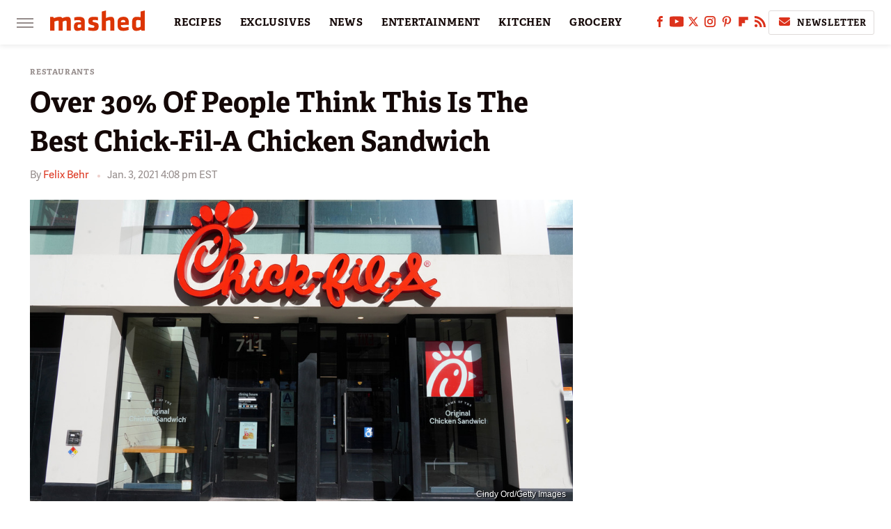

--- FILE ---
content_type: text/html; charset=UTF-8
request_url: https://www.mashed.com/305692/over-30-of-people-think-this-is-the-best-chick-fil-a-chicken-sandwich/
body_size: 17629
content:
<!DOCTYPE html>
<html xmlns="http://www.w3.org/1999/xhtml" lang="en-US">
<head>
            
        <!-- START email detection/removal script -->
        <script>
            !function(){"use strict";function e(e){const t=e.match(/((?=([a-z0-9._!#$%+^&*()[\]<>-]+))@[a-z0-9._-]+\.[a-z0-9._-]+)/gi);return t?t[0]:""}function t(t){return e(a(t.toLowerCase()))}function a(e){return e.replace(/\s/g,"")}async function n(e){const t={sha256Hash:"",sha1Hash:""};if(!("msCrypto"in window)&&"https:"===location.protocol&&"crypto"in window&&"TextEncoder"in window){const a=(new TextEncoder).encode(e),[n,c]=await Promise.all([s("SHA-256",a),s("SHA-1",a)]);t.sha256Hash=n,t.sha1Hash=c}return t}async function s(e,t){const a=await crypto.subtle.digest(e,t);return Array.from(new Uint8Array(a)).map(e=>("00"+e.toString(16)).slice(-2)).join("")}function c(e){let t=!0;return Object.keys(e).forEach(a=>{0===e[a].length&&(t=!1)}),t}function i(e,t,a){e.splice(t,1);const n="?"+e.join("&")+a.hash;history.replaceState(null,"",n)}var o={checkEmail:e,validateEmail:t,trimInput:a,hashEmail:n,hasHashes:c,removeEmailAndReplaceHistory:i,detectEmails:async function(){const e=new URL(window.location.href),a=Array.from(e.searchParams.entries()).map(e=>`=`);let s,o;const r=["adt_eih","sh_kit"];if(a.forEach((e,t)=>{const a=decodeURIComponent(e),[n,c]=a.split("=");if("adt_ei"===n&&(s={value:c,index:t,emsrc:"url"}),r.includes(n)){o={value:c,index:t,emsrc:"sh_kit"===n?"urlhck":"urlh"}}}),s)t(s.value)&&n(s.value).then(e=>{if(c(e)){const t={value:e,created:Date.now()};localStorage.setItem("adt_ei",JSON.stringify(t)),localStorage.setItem("adt_emsrc",s.emsrc)}});else if(o){const e={value:{sha256Hash:o.value,sha1Hash:""},created:Date.now()};localStorage.setItem("adt_ei",JSON.stringify(e)),localStorage.setItem("adt_emsrc",o.emsrc)}s&&i(a,s.index,e),o&&i(a,o.index,e)},cb:"adthrive"};const{detectEmails:r,cb:l}=o;r()}();
        </script>
        <!-- END email detection/removal script -->
        <!-- AdThrive Head Tag Manual -->
        <script data-no-optimize="1" data-cfasync="false">
            (function(w, d) {
                w.adthrive = w.adthrive || {};
                w.adthrive.cmd = w.
                    adthrive.cmd || [];
                w.adthrive.plugin = 'adthrive-ads-manual';
                w.adthrive.host = 'ads.adthrive.com';var s = d.createElement('script');
                s.async = true;
                s.referrerpolicy='no-referrer-when-downgrade';
                s.src = 'https://' + w.adthrive.host + '/sites/6806bd2b8512ca488c4ce126/ads.min.js?referrer=' + w.encodeURIComponent(w.location.href) + '&cb=' + (Math.floor(Math.random() * 100) + 1);
                var n = d.getElementsByTagName('script')[0];
                n.parentNode.insertBefore(s, n);
            })(window, document);
        </script>
        <!-- End of AdThrive Head Tag -->            <link rel="preload" href="/wp-content/themes/unified/css/article.mashed.min.css?design=3&v=1761058487" as="style"><link rel="preload" href="https://www.mashed.com/img/gallery/over-30-of-people-think-this-is-the-best-chick-fil-a-chicken-sandwich/intro-1609707686.jpg" as="image">
<link class="preloadFont" rel="preload" href="https://www.mashed.com/font/adelle-sans-bold.woff2" as="font" crossorigin>
<link class="preloadFont" rel="preload" href="https://www.mashed.com/font/adelle-sans-regular.woff2" as="font" crossorigin>
<link class="preloadFont" rel="preload" href="https://www.mashed.com/font/adelle-bold.woff2" as="font" crossorigin>

        <link rel="stylesheet" type="text/css" href="/wp-content/themes/unified/css/article.mashed.min.css?design=3&v=1761058487" />
        <meta http-equiv="Content-Type" content="text/html; charset=utf8" />
        <meta name="viewport" content="width=device-width, initial-scale=1.0">
        <meta http-equiv="Content-Security-Policy" content="block-all-mixed-content" />
        <meta http-equiv="X-UA-Compatible" content="IE=10" />
        
        
                <meta name="robots" content="max-image-preview:large">
        <meta name="thumbnail" content="https://www.mashed.com/img/gallery/over-30-of-people-think-this-is-the-best-chick-fil-a-chicken-sandwich/l-intro-1609707686.jpg">
        <title>Over 30% Of People Think This Is The Best Chick-Fil-A Chicken Sandwich</title>
        <meta name='description' content="Mashed set up a poll to discover what was the best sandwich at Chick-fil-A, and 656 people responded. It seems that simplicity is key." />
        <meta property="mrf:tags" content="Content Type:Survey;Primary Category:Restaurants;Category:Restaurants;Category:Facts;Headline Approver:Unknown;Trello Board:" />
        
                <meta property="og:site_name" content="Mashed" />
        <meta property="og:title" content="Over 30% Of People Think This Is The Best Chick-Fil-A Chicken Sandwich - Mashed">
        <meta property="og:image" content="https://www.mashed.com/img/gallery/over-30-of-people-think-this-is-the-best-chick-fil-a-chicken-sandwich/l-intro-1609707686.jpg" />
        <meta property="og:description" content="Mashed set up a poll to discover what was the best sandwich at Chick-fil-A, and 656 people responded. It seems that simplicity is key.">
        <meta property="og:type" content="article">
        <meta property="og:url" content="https://www.mashed.com/305692/over-30-of-people-think-this-is-the-best-chick-fil-a-chicken-sandwich/">
                <meta name="twitter:title" content="Over 30% Of People Think This Is The Best Chick-Fil-A Chicken Sandwich - Mashed">
        <meta name="twitter:description" content="Mashed set up a poll to discover what was the best sandwich at Chick-fil-A, and 656 people responded. It seems that simplicity is key.">
        <meta name="twitter:site" content="@MashedHQ">
        <meta name="twitter:card" content="summary_large_image">
        <meta name="twitter:image" content="https://www.mashed.com/img/gallery/over-30-of-people-think-this-is-the-best-chick-fil-a-chicken-sandwich/l-intro-1609707686.jpg">
            <meta property="article:published_time" content="2021-01-03T21:08:02+00:00" />
    <meta property="article:modified_time" content="2021-01-03T21:08:02+00:00" />
    <meta property="article:author" content="Felix Behr" />
        
        <link rel="shortcut icon" href="https://www.mashed.com/img/mashed-favicon-448x448.png">
        <link rel="icon" href="https://www.mashed.com/img/mashed-favicon-448x448.png">
        <link rel="canonical" href="https://www.mashed.com/305692/over-30-of-people-think-this-is-the-best-chick-fil-a-chicken-sandwich/"/>
        <link rel="alternate" type="application/rss+xml" title="Restaurants - Mashed" href="https://www.mashed.com/category/restaurants/feed/" />

        
        <script type="application/ld+json">{"@context":"http:\/\/schema.org","@type":"Article","mainEntityOfPage":{"@type":"WebPage","@id":"https:\/\/www.mashed.com\/305692\/over-30-of-people-think-this-is-the-best-chick-fil-a-chicken-sandwich\/","url":"https:\/\/www.mashed.com\/305692\/over-30-of-people-think-this-is-the-best-chick-fil-a-chicken-sandwich\/","breadcrumb":{"@type":"BreadcrumbList","itemListElement":[{"@type":"ListItem","position":1,"item":{"@id":"https:\/\/www.mashed.com\/category\/restaurants\/","name":"Restaurants"}}]}},"isAccessibleForFree":true,"headline":"Over 30% Of People Think This Is The Best Chick-Fil-A Chicken Sandwich","image":{"@type":"ImageObject","url":"https:\/\/www.mashed.com\/img\/gallery\/over-30-of-people-think-this-is-the-best-chick-fil-a-chicken-sandwich\/l-intro-1609707686.jpg","height":898,"width":1600},"datePublished":"2021-01-03T21:08:02+00:00","dateModified":"2021-01-03T21:08:02+00:00","author":[{"@type":"Person","name":"Felix Behr","description":"Felix has been professionally writing for four years. His most major project has been to help form the international magazine Mayday.","url":"https:\/\/www.mashed.com\/author\/felixbehr\/","knowsAbout":["History","Science","Technology","Business"],"alumniOf":{"@type":"Organization","name":"Oberlin College"}}],"publisher":{"@type":"Organization","address":{"@type":"PostalAddress","streetAddress":"11787 Lantern Road #201","addressLocality":"Fishers","addressRegion":"IN","postalCode":"46038","addressCountry":"US"},"contactPoint":{"@type":"ContactPoint","telephone":"(908) 514-8038","contactType":"customer support","email":"staff@mashed.com"},"publishingPrinciples":"https:\/\/www.mashed.com\/policies\/","@id":"https:\/\/www.mashed.com\/","name":"Mashed","url":"https:\/\/www.mashed.com\/","logo":{"@type":"ImageObject","url":"https:\/\/www.mashed.com\/img\/mashed-meta-image-1280x720.png","caption":"Mashed Logo"},"description":"The latest news on grocery chains, celebrity chefs, and fast food - plus reviews, cooking tips and advice, recipes, and more.","sameAs":["https:\/\/www.facebook.com\/MashedFood","https:\/\/www.youtube.com\/c\/MashedFood","https:\/\/twitter.com\/MashedHQ","https:\/\/www.instagram.com\/mashedfood","https:\/\/www.pinterest.com\/mashedfood","https:\/\/flipboard.com\/@Mashed","https:\/\/subscribe.mashed.com\/newsletter"]},"description":"Mashed set up a poll to discover what was the best sandwich at Chick-fil-A, and 656 people responded. It seems that simplicity is key."}</script>
                </head>
<body>
<div id="wrapper">
    <div class="page-wrap">
        <header id="header" class="">
            <div class="nav-drop">
                <div class="jcf-scrollable">
                    <div class="aside-holder">
                                    <nav id="aside-nav">
                <div class="nav-top">
                    <div class="logo">
                        <a href="/" class="logo-holder">
                            <img src="https://www.mashed.com/img/mashed_logo_color_2.svg" alt="Mashed" width="136" height="34">
                        </a>
                        <a href="#" class="nav-opener close"></a>
                    </div>
                </div>
                            <div class="search-bar">
                <input type="search" class="search-box-nav" placeholder="Search recipes">
                <a href="/search" class="search-button search-button-nav"><svg><use xlink:href="#search"></use></svg></a>
            </div>
                <ul class="main-nav"><li class="navlink navlink-recipes"><a href="/category/recipes/">RECIPES</a><input type="checkbox" id="subnav-button-recipes"><label for="subnav-button-recipes"></label><ul class="main-nav"><li class="subnavlink navlink-course"><a href="/category/course/">Course</a></li><li class="subnavlink navlink-dish-type"><a href="/category/dish-type/">Dish Type</a></li><li class="subnavlink navlink-main-ingredients"><a href="/category/main-ingredients/">Main Ingredients</a></li><li class="subnavlink navlink-drink-recipes"><a href="/category/drink-recipes/">Drink Recipes</a></li><li class="subnavlink navlink-baking-recipes"><a href="/category/baking-recipes/">Baking Recipes</a></li><li class="subnavlink navlink-dietary-considerations"><a href="/category/dietary-considerations/">Dietary Considerations</a></li><li class="subnavlink navlink-preparation"><a href="/category/preparation/">Preparation</a></li><li class="subnavlink navlink-cuisine"><a href="/category/cuisine/">Cuisine</a></li><li class="subnavlink navlink-copycat-recipes"><a href="/category/copycat-recipes/">Copycat Recipes</a></li><li class="subnavlink navlink-tiktok-and-trending-recipes"><a href="/category/tiktok-and-trending-recipes/">Tiktok and Trending Recipes</a></li></ul></li><li class="navlink navlink-exclusives"><a href="/category/exclusives/">EXCLUSIVES</a><input type="checkbox" id="subnav-button-exclusives"><label for="subnav-button-exclusives"></label><ul class="main-nav"><li class="subnavlink navlink-exclusives-interviews"><a href="/category/exclusives-interviews/">Interviews</a></li><li class="subnavlink navlink-opinion"><a href="/category/opinion/">Opinion</a></li><li class="subnavlink navlink-exclusives-reviews"><a href="/category/exclusives-reviews/">Reviews</a></li></ul></li><li class="navlink navlink-news"><a href="/category/news/">NEWS</a></li><li class="navlink navlink-entertainment"><a href="/category/entertainment/">ENTERTAINMENT</a><input type="checkbox" id="subnav-button-entertainment"><label for="subnav-button-entertainment"></label><ul class="main-nav"><li class="subnavlink navlink-celebs"><a href="/category/celebs/">Celebs</a></li><li class="subnavlink navlink-tv-and-movies"><a href="/category/tv-and-movies/">TV and Movies</a></li></ul></li><li class="navlink navlink-kitchen"><a href="/category/kitchen/">KITCHEN</a><input type="checkbox" id="subnav-button-kitchen"><label for="subnav-button-kitchen"></label><ul class="main-nav"><li class="subnavlink navlink-tips-cooking"><a href="/category/tips-cooking/">Tips</a></li><li class="subnavlink navlink-how-to"><a href="/category/how-to/">How-To</a></li><li class="subnavlink navlink-kitchen-tools"><a href="/category/kitchen-tools/">Kitchen Tools</a></li><li class="subnavlink navlink-storage-and-preservation"><a href="/category/storage-and-preservation/">Storage and Preservation</a></li><li class="subnavlink navlink-cleaning-cooking"><a href="/category/cleaning-cooking/">Cleaning</a></li><li class="subnavlink navlink-grilling-and-smoking"><a href="/category/grilling-and-smoking/">Grilling and Smoking</a></li><li class="subnavlink navlink-baking"><a href="/category/baking/">Baking</a></li><li class="subnavlink navlink-cooking"><a href="/category/cooking/">Cooking</a></li><li class="subnavlink navlink-cookbooks"><a href="/category/cookbooks/">Cookbooks</a></li><li class="subnavlink navlink-beverages"><a href="/category/beverages/">Beverages</a></li></ul></li><li class="navlink navlink-grocery"><a href="/category/grocery/">GROCERY</a><input type="checkbox" id="subnav-button-grocery"><label for="subnav-button-grocery"></label><ul class="main-nav"><li class="subnavlink navlink-shopping-tips"><a href="/category/shopping-tips/">Shopping Tips</a></li><li class="subnavlink navlink-stores-and-chains"><a href="/category/stores-and-chains/">Stores and Chains</a></li><li class="subnavlink navlink-gas-stations"><a href="/category/gas-stations/">Gas Stations</a></li></ul></li><li class="navlink navlink-restaurants"><a href="/category/restaurants/">RESTAURANTS</a><input type="checkbox" id="subnav-button-restaurants"><label for="subnav-button-restaurants"></label><ul class="main-nav"><li class="subnavlink navlink-fast-food"><a href="/category/fast-food/">Fast Food</a></li><li class="subnavlink navlink-casual-dining"><a href="/category/casual-dining/">Casual Dining</a></li><li class="subnavlink navlink-pizzerias"><a href="/category/pizzerias/">Pizzerias</a></li><li class="subnavlink navlink-coffee-shops"><a href="/category/coffee-shops/">Coffee Shops</a></li></ul></li><li class="navlink navlink-facts"><a href="/category/facts/">FACTS</a></li><li class="navlink navlink-holidays"><a href="/category/holidays/">HOLIDAYS</a><input type="checkbox" id="subnav-button-holidays"><label for="subnav-button-holidays"></label><ul class="main-nav"><li class="subnavlink navlink-christmas"><a href="/category/christmas/">Christmas</a></li><li class="subnavlink navlink-new-years"><a href="/category/new-years/">New Year's</a></li><li class="subnavlink navlink-easter"><a href="/category/easter/">Easter</a></li><li class="subnavlink navlink-passover"><a href="/category/passover/">Passover</a></li><li class="subnavlink navlink-thanksgiving"><a href="/category/thanksgiving/">Thanksgiving</a></li><li class="subnavlink navlink-halloween"><a href="/category/halloween/">Halloween</a></li><li class="subnavlink navlink-st-patricks-day"><a href="/category/st-patricks-day/">St. Patrick's Day</a></li><li class="subnavlink navlink-valentines-day"><a href="/category/valentines-day/">Valentine's Day</a></li><li class="subnavlink navlink-mothers-day"><a href="/category/mothers-day/">Mother's Day</a></li></ul></li><li class="navlink navlink-features"><a href="/category/features/">FEATURES</a></li></ul>        <ul class="social-buttons">
            <li><a href="http://www.facebook.com/MashedFood" target="_blank" title="Facebook" aria-label="Facebook"><svg class="icon"><use xlink:href="#facebook"></use></svg></a></li><li><a href="https://www.youtube.com/c/MashedFood" target="_blank" title="YouTube" aria-label="YouTube"><svg class="icon"><use xlink:href="#youtube"></use></svg></a></li><li><a href="https://twitter.com/MashedHQ" target="_blank" title="Twitter" aria-label="Twitter"><svg class="icon"><use xlink:href="#twitter"></use></svg></a></li><li><a href="https://www.instagram.com/mashedfood" target="_blank" title="Instagram" aria-label="Instagram"><svg class="icon"><use xlink:href="#instagram"></use></svg></a></li><li><a href="https://www.pinterest.com/mashedfood" target="_blank" title="Pinterest" aria-label="Pinterest"><svg class="icon"><use xlink:href="#pinterest"></use></svg></a></li><li><a href="https://flipboard.com/@Mashed" target="_blank" title="Flipboard" aria-label="Flipboard"><svg class="icon"><use xlink:href="#flipboard"></use></svg></a></li><li><a href="/feed/" target="_blank" title="RSS" aria-label="RSS"><svg class="icon"><use xlink:href="#rss"></use></svg></a></li>
            
            <li class="menu-btn newsletter-btn"><a href="https://subscribe.mashed.com/newsletter?utm_source=mashed&utm_medium=side-nav" target="_blank" title="Newsletter" aria-label="Newsletter"><svg class="icon"><use xlink:href="#revue"></use></svg>Newsletter</a></li>
        </ul>            <ul class="info-links">
                <li class="info-link first-info-link"><a href="/about/">About</a></li>
                <li class="info-link"><a href="/policies/">Editorial Policies</a></li>
                
                <li class="info-link"><a href="/our-experts/">Our Experts</a></li>
                <li class="info-link"><a href="https://www.static.com/mashed-privacy-policy" target="_blank">Privacy Policy</a></a>
                <li class="info-link"><a href="https://www.static.com/terms" target="_blank">Terms of Use</a></li>
            </ul>
            </nav>                        <div class="nav-bottom">
                            <span class="copyright-info">&copy; 2026                                <a href="https://www.static.com/" target="_blank">Static Media</a>. All Rights Reserved
                            </span>
                        </div>
                    </div>
                </div>
            </div>
            <div id="bg"></div>
         
            <div id="header-container">
                <div id="hamburger-holder">
                    <div class="hamburger nav-opener"></div>
                </div>

                    <div id="logo" class="top-nav-standard">
        <a href="/"><img src="https://www.mashed.com/img/mashed_logo_color_2.svg" alt="Mashed" width="136" height="34"></a>
    </div>
                <div id="logo-icon" class="top-nav-scrolled">
                    <a href="/" >
                        <img src="https://www.mashed.com/img/mashed_icon_color.svg" alt="Mashed" width="34" height="23">                    </a>
                </div>

                <div id="top-nav-title" class="top-nav-scrolled">Over 30% Of People Think This Is The Best Chick-Fil-A Chicken Sandwich</div>

                            <div id="top-nav" class="top-nav-standard">
                <nav id="top-nav-holder">
                    
                    <a href="/category/recipes/" class="navlink-recipes">RECIPES</a>
<a href="/category/exclusives/" class="navlink-exclusives">EXCLUSIVES</a>
<a href="/category/news/" class="navlink-news">NEWS</a>
<a href="/category/entertainment/" class="navlink-entertainment">ENTERTAINMENT</a>
<a href="/category/kitchen/" class="navlink-kitchen">KITCHEN</a>
<a href="/category/grocery/" class="navlink-grocery">GROCERY</a>
<a href="/category/restaurants/" class="navlink-restaurants">RESTAURANTS</a>
<a href="/category/facts/" class="navlink-facts">FACTS</a>
<a href="/category/holidays/" class="navlink-holidays">HOLIDAYS</a>
<a href="/category/features/" class="navlink-features">FEATURES</a>

                </nav>
            </div>                <svg width="0" height="0" class="hidden">
            <symbol version="1.1" xmlns="http://www.w3.org/2000/svg" viewBox="0 0 16 16" id="rss">
    <path d="M2.13 11.733c-1.175 0-2.13 0.958-2.13 2.126 0 1.174 0.955 2.122 2.13 2.122 1.179 0 2.133-0.948 2.133-2.122-0-1.168-0.954-2.126-2.133-2.126zM0.002 5.436v3.067c1.997 0 3.874 0.781 5.288 2.196 1.412 1.411 2.192 3.297 2.192 5.302h3.080c-0-5.825-4.739-10.564-10.56-10.564zM0.006 0v3.068c7.122 0 12.918 5.802 12.918 12.932h3.076c0-8.82-7.176-16-15.994-16z"></path>
</symbol>
        <symbol xmlns="http://www.w3.org/2000/svg" viewBox="0 0 512 512" id="twitter">
    <path d="M389.2 48h70.6L305.6 224.2 487 464H345L233.7 318.6 106.5 464H35.8L200.7 275.5 26.8 48H172.4L272.9 180.9 389.2 48zM364.4 421.8h39.1L151.1 88h-42L364.4 421.8z"></path>
</symbol>
        <symbol xmlns="http://www.w3.org/2000/svg" viewBox="0 0 32 32" id="facebook">
    <path d="M19 6h5V0h-5c-3.86 0-7 3.14-7 7v3H8v6h4v16h6V16h5l1-6h-6V7c0-.542.458-1 1-1z"></path>
</symbol>
        <symbol xmlns="http://www.w3.org/2000/svg" viewBox="0 0 14 14" id="flipboard">
    <path d="m 6.9999999,0.99982 5.9993001,0 0,1.99835 0,1.99357 -1.993367,0 -1.9980673,0 -0.014998,1.99357 -0.01,1.99835 -1.9980669,0.01 -1.9933674,0.0146 -0.014998,1.99835 -0.01,1.99357 -1.9834686,0 -1.9836686,0 0,-6.00006 0,-5.99994 5.9992001,0 z"></path>
</symbol>
        <symbol viewBox="0 0 24 24" xmlns="http://www.w3.org/2000/svg" id="instagram">
    <path d="M17.3183118,0.0772036939 C18.5358869,0.132773211 19.3775594,0.311686093 20.156489,0.614412318 C20.9357539,0.917263935 21.5259307,1.30117806 22.1124276,1.88767349 C22.6988355,2.47414659 23.0827129,3.06422396 23.3856819,3.84361655 C23.688357,4.62263666 23.8672302,5.46418415 23.9227984,6.68172489 C23.9916356,8.19170553 24,8.72394829 24,11.9999742 C24,15.2760524 23.9916355,15.808302 23.9227954,17.3182896 C23.8672306,18.5358038 23.6883589,19.3773584 23.3855877,20.1566258 C23.0826716,20.9358162 22.6987642,21.5259396 22.1124276,22.1122749 C21.5259871,22.6987804 20.9357958,23.0827198 20.1563742,23.3856323 C19.3772192,23.6883583 18.5357324,23.8672318 17.3183209,23.9227442 C15.8086874,23.9916325 15.2765626,24 12,24 C8.72343739,24 8.19131258,23.9916325 6.68172382,23.9227463 C5.46426077,23.8672314 4.62270711,23.6883498 3.84342369,23.3855738 C3.0641689,23.0827004 2.47399369,22.6987612 1.88762592,22.1123283 C1.30117312,21.525877 0.91721975,20.9357071 0.614318116,20.1563835 C0.311643016,19.3773633 0.132769821,18.5358159 0.0772038909,17.3183251 C0.0083529426,15.8092887 0,15.2774634 0,11.9999742 C0,8.7225328 0.00835296697,8.19071076 0.0772047368,6.68165632 C0.132769821,5.46418415 0.311643016,4.62263666 0.614362729,3.84350174 C0.91719061,3.06430165 1.30113536,2.4741608 1.88757245,1.88772514 C2.47399369,1.30123879 3.0641689,0.917299613 3.84345255,0.614414972 C4.62236201,0.311696581 5.46409415,0.132773979 6.68163888,0.0772035898 C8.19074867,0.00835221992 8.72252573,0 12,0 C15.2774788,0 15.8092594,0.00835235053 17.3183118,0.0772036939 Z M12,2.66666667 C8.75959504,2.66666667 8.26400713,2.67445049 6.80319929,2.74109814 C5.87614637,2.78341009 5.31952221,2.90172878 4.80947575,3.09995521 C4.37397765,3.26922052 4.09725505,3.44924273 3.77324172,3.77329203 C3.44916209,4.09737087 3.26913181,4.37408574 3.09996253,4.80937168 C2.90169965,5.31965737 2.78340891,5.87618164 2.74109927,6.80321713 C2.67445122,8.26397158 2.66666667,8.75960374 2.66666667,11.9999742 C2.66666667,15.2403924 2.67445121,15.7360281 2.74109842,17.1967643 C2.78340891,18.1238184 2.90169965,18.6803426 3.09990404,19.1904778 C3.26914133,19.6259017 3.44919889,19.9026659 3.77329519,20.2267614 C4.09725505,20.5507573 4.37397765,20.7307795 4.80932525,20.8999863 C5.31971515,21.0982887 5.87621193,21.2165784 6.80323907,21.2588497 C8.26460439,21.3255353 8.76051223,21.3333333 12,21.3333333 C15.2394878,21.3333333 15.7353956,21.3255353 17.1968056,21.2588476 C18.123775,21.216579 18.6802056,21.0982995 19.1905083,20.9000309 C19.6260288,20.7307713 19.9027426,20.5507596 20.2267583,20.226708 C20.5507492,19.9027179 20.7308046,19.6259456 20.9000375,19.1906283 C21.0983009,18.6803412 21.2165908,18.1238118 21.2588986,17.196779 C21.3255376,15.7350718 21.3333333,15.2390126 21.3333333,11.9999742 C21.3333333,8.76098665 21.3255376,8.26493375 21.2589016,6.80323567 C21.2165911,5.87618164 21.0983004,5.31965737 20.9001178,4.80957831 C20.7308131,4.37403932 20.550774,4.09729207 20.2267583,3.77324038 C19.9027658,3.44924868 19.6260264,3.26922777 19.1905015,3.09996643 C18.6803988,2.90171817 18.1238378,2.78341062 17.1967608,2.74109868 C15.7359966,2.67445057 15.2404012,2.66666667 12,2.66666667 Z M12,18.2222222 C8.56356156,18.2222222 5.77777778,15.4364384 5.77777778,12 C5.77777778,8.56356156 8.56356156,5.77777778 12,5.77777778 C15.4364384,5.77777778 18.2222222,8.56356156 18.2222222,12 C18.2222222,15.4364384 15.4364384,18.2222222 12,18.2222222 Z M12,15.5555556 C13.9636791,15.5555556 15.5555556,13.9636791 15.5555556,12 C15.5555556,10.0363209 13.9636791,8.44444444 12,8.44444444 C10.0363209,8.44444444 8.44444444,10.0363209 8.44444444,12 C8.44444444,13.9636791 10.0363209,15.5555556 12,15.5555556 Z M18.2222222,7.11111111 C17.4858426,7.11111111 16.8888889,6.51415744 16.8888889,5.77777778 C16.8888889,5.04139811 17.4858426,4.44444444 18.2222222,4.44444444 C18.9586019,4.44444444 19.5555556,5.04139811 19.5555556,5.77777778 C19.5555556,6.51415744 18.9586019,7.11111111 18.2222222,7.11111111 Z"/>
</symbol>
         <symbol xmlns="http://www.w3.org/2000/svg" viewBox="0 0 448 512" id="linkedin">
    <path d="M100.3 448H7.4V148.9h92.9zM53.8 108.1C24.1 108.1 0 83.5 0 53.8a53.8 53.8 0 0 1 107.6 0c0 29.7-24.1 54.3-53.8 54.3zM447.9 448h-92.7V302.4c0-34.7-.7-79.2-48.3-79.2-48.3 0-55.7 37.7-55.7 76.7V448h-92.8V148.9h89.1v40.8h1.3c12.4-23.5 42.7-48.3 87.9-48.3 94 0 111.3 61.9 111.3 142.3V448z"/>
</symbol>
        <symbol xmlns="http://www.w3.org/2000/svg" viewBox="0 0 240.1 113.49" id="muckrack">
    <path class="b" d="M223.2,73.59c11.2-7.6,16.8-20.3,16.9-33.3C240.1,20.39,226.8.09,199.4.09c-8.35-.1-18.27-.1-28.14-.07-9.86.02-19.66.07-27.76.07v113.4h29.6v-35h17l17.1,35h30.6l.8-5-18.7-33.4c2.5-.8,3.3-1.5,3.3-1.5ZM199,54.29h-25.8v-29.7h25.8c8.4,0,12.3,7.4,12.3,14.6s-4.1,15.1-12.3,15.1Z"/><polygon class="b" points="0 .14 10.9 .14 64.5 49.24 117.9 .14 129.3 .14 129.3 113.34 99.7 113.34 99.7 54.24 66.1 83.74 62.7 83.74 29.6 54.24 29.6 113.34 0 113.34 0 .14"/>
</symbol>
        <symbol xmlns="http://www.w3.org/2000/svg" viewBox="7 2 2 12" id="youtube">
    <path d="M15.841 4.8c0 0-0.156-1.103-0.637-1.587-0.609-0.637-1.291-0.641-1.603-0.678-2.237-0.163-5.597-0.163-5.597-0.163h-0.006c0 0-3.359 0-5.597 0.163-0.313 0.038-0.994 0.041-1.603 0.678-0.481 0.484-0.634 1.587-0.634 1.587s-0.159 1.294-0.159 2.591v1.213c0 1.294 0.159 2.591 0.159 2.591s0.156 1.103 0.634 1.588c0.609 0.637 1.409 0.616 1.766 0.684 1.281 0.122 5.441 0.159 5.441 0.159s3.363-0.006 5.6-0.166c0.313-0.037 0.994-0.041 1.603-0.678 0.481-0.484 0.637-1.588 0.637-1.588s0.159-1.294 0.159-2.591v-1.213c-0.003-1.294-0.162-2.591-0.162-2.591zM6.347 10.075v-4.497l4.322 2.256-4.322 2.241z"></path>
</symbol>
        <symbol xmlns="http://www.w3.org/2000/svg" viewBox="0 0 512 512" id="pinterest">
    <g>
    <path d="M220.646,338.475C207.223,408.825,190.842,476.269,142.3,511.5
            c-14.996-106.33,21.994-186.188,39.173-270.971c-29.293-49.292,3.518-148.498,65.285-124.059
            c76.001,30.066-65.809,183.279,29.38,202.417c99.405,19.974,139.989-172.476,78.359-235.054
            C265.434-6.539,95.253,81.775,116.175,211.161c5.09,31.626,37.765,41.22,13.062,84.884c-57.001-12.65-74.005-57.6-71.822-117.533
            c3.53-98.108,88.141-166.787,173.024-176.293c107.34-12.014,208.081,39.398,221.991,140.376
            c15.67,113.978-48.442,237.412-163.23,228.529C258.085,368.704,245.023,353.283,220.646,338.475z">
    </path>
    </g>
</symbol>
        <symbol xmlns="http://www.w3.org/2000/svg" viewBox="0 0 32 32" id="tiktok">
    <path d="M 22.472559,-3.8146973e-6 C 23.000559,4.5408962 25.535059,7.2481962 29.941559,7.5361962 v 5.1073998 c -2.5536,0.2496 -4.7905,-0.5856 -7.3922,-2.1601 v 9.5523 c 0,12.1348 -13.2292004,15.927 -18.5478004,7.2291 -3.4177,-5.597 -1.3248,-15.4181 9.6387004,-15.8117 v 5.3857 c -0.8352,0.1344 -1.728,0.3456 -2.5441,0.6241 -2.4384004,0.8256 -3.8209004,2.3712 -3.4369004,5.0977 0.7392,5.2226 10.3204004,6.7682 9.5235004,-3.4369 V 0.00959619 h 5.2898 z" />
</symbol>
        <symbol xmlns="http://www.w3.org/2000/svg" viewBox="0 0 32 32" id="twitch">
    <path d="M3 0l-3 5v23h8v4h4l4-4h5l9-9v-19h-27zM26 17l-5 5h-5l-4 4v-4h-6v-18h20v13z"></path><path d="M19 8h3v8h-3v-8z"></path><path d="M13 8h3v8h-3v-8z"></path>
</symbol>
        <symbol xmlns="http://www.w3.org/2000/svg" viewBox="0 0 512.016 512.016" id="snapchat" >
    <g>
        <g>
            <path d="M500.459,375.368c-64.521-10.633-93.918-75.887-97.058-83.294c-0.06-0.145-0.307-0.666-0.375-0.819
                c-3.234-6.571-4.036-11.904-2.347-15.838c3.388-8.013,17.741-12.553,26.931-15.462c2.586-0.836,5.009-1.604,6.938-2.372
                c18.586-7.339,27.913-16.717,27.716-27.895c-0.179-8.866-7.134-17.007-17.434-20.651c-3.55-1.485-7.774-2.295-11.887-2.295
                c-2.842,0-7.066,0.401-11.102,2.287c-7.868,3.678-14.865,5.658-20.156,5.888c-2.355-0.094-4.139-0.486-5.427-0.922
                c0.162-2.79,0.35-5.658,0.529-8.585l0.094-1.493c2.193-34.807,4.915-78.123-6.673-104.081
                c-34.27-76.834-106.999-82.807-128.478-82.807l-10.018,0.094c-21.436,0-94.029,5.965-128.265,82.756
                c-11.614,26.018-8.866,69.316-6.664,104.115c0.213,3.422,0.427,6.758,0.614,10.01c-1.468,0.503-3.584,0.947-6.46,0.947
                c-6.161,0-13.542-1.997-21.931-5.922c-12.126-5.683-34.295,1.911-37.291,17.647c-1.63,8.516,1.801,20.796,27.383,30.908
                c1.988,0.785,4.489,1.587,7.561,2.56c8.576,2.722,22.929,7.27,26.325,15.266c1.681,3.951,0.879,9.284-2.662,16.512
                c-1.263,2.944-31.65,72.124-98.765,83.174c-6.963,1.143-11.93,7.322-11.537,14.353c0.111,1.954,0.563,3.917,1.399,5.897
                c5.641,13.193,27.119,22.349,67.55,28.766c0.887,2.295,1.92,7.006,2.509,9.737c0.853,3.9,1.749,7.927,2.97,12.1
                c1.229,4.224,4.881,11.307,15.445,11.307c3.575,0,7.714-0.811,12.211-1.681c6.468-1.271,15.309-2.995,26.274-2.995
                c6.084,0,12.416,0.546,18.825,1.604c12.092,2.005,22.699,9.506,35.004,18.202c18.116,12.809,34.586,22.605,67.524,22.605
                c0.87,0,1.732-0.026,2.577-0.085c1.22,0.06,2.449,0.085,3.695,0.085c28.851,0,54.246-7.62,75.494-22.63
                c11.742-8.311,22.835-16.162,34.935-18.176c6.426-1.058,12.766-1.604,18.85-1.604c10.513,0,18.901,1.348,26.385,2.816
                c5.06,0.998,9.02,1.476,12.672,1.476c7.373,0,12.8-4.053,14.874-11.127c1.195-4.113,2.091-8.021,2.961-12.015
                c0.461-2.125,1.57-7.211,2.509-9.66c39.851-6.34,60.203-15.138,65.835-28.297c0.845-1.894,1.34-3.9,1.476-6.033
                C512.372,382.707,507.422,376.529,500.459,375.368z"/>
        </g>
    </g>
</symbol>
        <symbol xmlns="http://www.w3.org/2000/svg" viewBox="0 0 192 192" id="threads">
    <path d="M141.537 88.9883C140.71 88.5919 139.87 88.2104 139.019 87.8451C137.537 60.5382 122.616 44.905 97.5619 44.745C97.4484 44.7443 97.3355 44.7443 97.222 44.7443C82.2364 44.7443 69.7731 51.1409 62.102 62.7807L75.881 72.2328C81.6116 63.5383 90.6052 61.6848 97.2286 61.6848C97.3051 61.6848 97.3819 61.6848 97.4576 61.6855C105.707 61.7381 111.932 64.1366 115.961 68.814C118.893 72.2193 120.854 76.925 121.825 82.8638C114.511 81.6207 106.601 81.2385 98.145 81.7233C74.3247 83.0954 59.0111 96.9879 60.0396 116.292C60.5615 126.084 65.4397 134.508 73.775 140.011C80.8224 144.663 89.899 146.938 99.3323 146.423C111.79 145.74 121.563 140.987 128.381 132.296C133.559 125.696 136.834 117.143 138.28 106.366C144.217 109.949 148.617 114.664 151.047 120.332C155.179 129.967 155.42 145.8 142.501 158.708C131.182 170.016 117.576 174.908 97.0135 175.059C74.2042 174.89 56.9538 167.575 45.7381 153.317C35.2355 139.966 29.8077 120.682 29.6052 96C29.8077 71.3178 35.2355 52.0336 45.7381 38.6827C56.9538 24.4249 74.2039 17.11 97.0132 16.9405C119.988 17.1113 137.539 24.4614 149.184 38.788C154.894 45.8136 159.199 54.6488 162.037 64.9503L178.184 60.6422C174.744 47.9622 169.331 37.0357 161.965 27.974C147.036 9.60668 125.202 0.195148 97.0695 0H96.9569C68.8816 0.19447 47.2921 9.6418 32.7883 28.0793C19.8819 44.4864 13.2244 67.3157 13.0007 95.9325L13 96L13.0007 96.0675C13.2244 124.684 19.8819 147.514 32.7883 163.921C47.2921 182.358 68.8816 191.806 96.9569 192H97.0695C122.03 191.827 139.624 185.292 154.118 170.811C173.081 151.866 172.51 128.119 166.26 113.541C161.776 103.087 153.227 94.5962 141.537 88.9883ZM98.4405 129.507C88.0005 130.095 77.1544 125.409 76.6196 115.372C76.2232 107.93 81.9158 99.626 99.0812 98.6368C101.047 98.5234 102.976 98.468 104.871 98.468C111.106 98.468 116.939 99.0737 122.242 100.233C120.264 124.935 108.662 128.946 98.4405 129.507Z" />
</symbol>
        <symbol xmlns="http://www.w3.org/2000/svg" viewBox="0 0 512 512" id="bluesky">
    <path d="M111.8 62.2C170.2 105.9 233 194.7 256 242.4c23-47.6 85.8-136.4 144.2-180.2c42.1-31.6 110.3-56 110.3 21.8c0 15.5-8.9 130.5-14.1 149.2C478.2 298 412 314.6 353.1 304.5c102.9 17.5 129.1 75.5 72.5 133.5c-107.4 110.2-154.3-27.6-166.3-62.9l0 0c-1.7-4.9-2.6-7.8-3.3-7.8s-1.6 3-3.3 7.8l0 0c-12 35.3-59 173.1-166.3 62.9c-56.5-58-30.4-116 72.5-133.5C100 314.6 33.8 298 15.7 233.1C10.4 214.4 1.5 99.4 1.5 83.9c0-77.8 68.2-53.4 110.3-21.8z"/>
</symbol>
        <symbol xmlns="http://www.w3.org/2000/svg" viewBox="0 0 618 478" id="google">
    <path d="M617.84 456.59C617.82 467.86 608.68 477 597.41 477.02H20.43C9.16 477 0.02 467.86 0 456.59V20.43C0.02 9.16 9.16 0.02 20.43 0H597.41C608.68 0.02 617.82 9.16 617.84 20.43V456.59ZM516.79 342.6V302.74C516.79 301.26 515.59 300.06 514.11 300.06H335.02V345.46H514.11C515.61 345.44 516.82 344.2 516.79 342.7C516.79 342.67 516.79 342.64 516.79 342.6ZM544.02 256.35V216.31C544.04 214.83 542.86 213.61 541.38 213.59C541.37 213.59 541.35 213.59 541.34 213.59H335.02V258.99H541.34C542.79 259.02 543.99 257.86 544.02 256.41C544.02 256.36 544.02 256.32 544.02 256.27V256.36V256.35ZM516.79 170.1V129.88C516.79 128.4 515.59 127.2 514.11 127.2H335.02V172.6H514.11C515.56 172.58 516.74 171.42 516.79 169.97V170.11V170.1ZM180.59 218.08V258.93H239.6C234.74 283.9 212.77 302.01 180.59 302.01C144.24 300.72 115.81 270.2 117.11 233.84C118.34 199.3 146.05 171.59 180.59 170.36C196.12 170.1 211.13 175.97 222.35 186.7L253.49 155.6C233.78 137.06 207.65 126.88 180.59 127.18C120.42 127.18 71.64 175.96 71.64 236.13C71.64 296.3 120.42 345.08 180.59 345.08C240.76 345.08 285 300.82 285 238.49C284.96 231.59 284.39 224.69 283.27 217.88L180.59 218.06V218.08Z"/>
</symbol>
        <symbol id="website" viewBox="0 0 17 17" xmlns="http://www.w3.org/2000/svg">
    <path fill-rule="evenodd" clip-rule="evenodd" d="M1.91041 1.47245C3.56879 -0.185927 6.25755 -0.185927 7.91592 1.47245L10.9186 4.47521C12.577 6.13361 12.577 8.82231 10.9186 10.4807C10.5041 10.8954 9.83185 10.8954 9.41728 10.4807C9.00271 10.0661 9.00271 9.39389 9.41728 8.97932C10.2465 8.15019 10.2465 6.80573 9.41728 5.97659L6.41454 2.97383C5.58535 2.14465 4.24097 2.14465 3.41178 2.97383C2.58261 3.80302 2.58261 5.1474 3.41178 5.97659L4.16248 6.72728C4.57708 7.14185 4.57707 7.81407 4.16248 8.22864C3.74789 8.64321 3.07569 8.64321 2.6611 8.22864L1.91041 7.47796C0.252031 5.81959 0.252031 3.13083 1.91041 1.47245ZM7.91592 5.9766C8.33049 6.39116 8.33049 7.06339 7.91592 7.47796C7.08678 8.3072 7.08678 9.65155 7.91592 10.4807L10.9186 13.4835C11.7479 14.3127 13.0922 14.3127 13.9215 13.4835C14.7506 12.6543 14.7506 11.3099 13.9215 10.4807L13.1708 9.73C12.7561 9.31544 12.7561 8.64321 13.1708 8.22864C13.5854 7.81407 14.2575 7.81407 14.6722 8.22864L15.4228 8.97932C17.0812 10.6377 17.0812 13.3265 15.4228 14.9849C13.7645 16.6433 11.0757 16.6433 9.41728 14.9849L6.41455 11.9822C4.75618 10.3238 4.75618 7.63498 6.41455 5.9766C6.82912 5.562 7.50135 5.562 7.91592 5.9766Z"/>
</symbol>
            <symbol xmlns="http://www.w3.org/2000/svg" viewBox="0 0 512 512" id="revue">
        <path d="M48 64C21.5 64 0 85.5 0 112c0 15.1 7.1 29.3 19.2 38.4L236.8 313.6c11.4 8.5 27 8.5 38.4 0L492.8 150.4c12.1-9.1 19.2-23.3 19.2-38.4c0-26.5-21.5-48-48-48H48zM0 176V384c0 35.3 28.7 64 64 64H448c35.3 0 64-28.7 64-64V176L294.4 339.2c-22.8 17.1-54 17.1-76.8 0L0 176z"/>
    </symbol>
        
        
        
        <symbol xmlns="http://www.w3.org/2000/svg" viewBox="0 0 16 16" id="advertise">
            <g clip-path="url(#clip0_1911_5435)">
            <path fill-rule="evenodd" clip-rule="evenodd" d="M12 1.40497L2.26973 4.27073L0 2.34144V12.6558L2.26967 10.7271L3.84476 11.191V14.1933C3.84529 15.229 4.55813 16.067 5.43904 16.0676H9.23405C9.67247 16.0682 10.0745 15.8571 10.3609 15.5183C10.6488 15.1814 10.8284 14.709 10.8278 14.1932V13.2478L12 13.593V1.40497ZM5.09306 14.5997C5.00434 14.4935 4.95039 14.3537 4.94986 14.1932V11.5168L9.72281 12.9219V14.1932C9.72227 14.3537 9.66885 14.4935 9.5796 14.5997C9.48985 14.7047 9.37052 14.7676 9.23409 14.7676H5.4391C5.30214 14.7676 5.18281 14.7047 5.09306 14.5997Z" />
            <path d="M13 1.11045L17 -0.067627V15.0654L13 13.8875V1.11045Z" />
            </g>
            <defs>
            <clipPath id="clip0_1911_5435">
            <rect width="16" height="16" fill="white"/>
            </clipPath>
            </defs>
        </symbol>            <symbol xmlns="http://www.w3.org/2000/svg" viewBox="0 0 512 512" id="search">
                <path d="M416 208c0 45.9-14.9 88.3-40 122.7L502.6 457.4c12.5 12.5 12.5 32.8 0 45.3s-32.8 12.5-45.3 0L330.7 376c-34.4 25.2-76.8 40-122.7 40C93.1 416 0 322.9 0 208S93.1 0 208 0S416 93.1 416 208zM208 352a144 144 0 1 0 0-288 144 144 0 1 0 0 288z"/>
            </symbol>
    
</svg>                    <nav id="social-nav-holder" class="top-nav-standard">
        <ul class="social-buttons">
            <li><a href="http://www.facebook.com/MashedFood" target="_blank" title="Facebook" aria-label="Facebook"><svg class="icon"><use xlink:href="#facebook"></use></svg></a></li><li><a href="https://www.youtube.com/c/MashedFood" target="_blank" title="YouTube" aria-label="YouTube"><svg class="icon"><use xlink:href="#youtube"></use></svg></a></li><li><a href="https://twitter.com/MashedHQ" target="_blank" title="Twitter" aria-label="Twitter"><svg class="icon"><use xlink:href="#twitter"></use></svg></a></li><li><a href="https://www.instagram.com/mashedfood" target="_blank" title="Instagram" aria-label="Instagram"><svg class="icon"><use xlink:href="#instagram"></use></svg></a></li><li><a href="https://www.pinterest.com/mashedfood" target="_blank" title="Pinterest" aria-label="Pinterest"><svg class="icon"><use xlink:href="#pinterest"></use></svg></a></li><li><a href="https://flipboard.com/@Mashed" target="_blank" title="Flipboard" aria-label="Flipboard"><svg class="icon"><use xlink:href="#flipboard"></use></svg></a></li><li><a href="/feed/" target="_blank" title="RSS" aria-label="RSS"><svg class="icon"><use xlink:href="#rss"></use></svg></a></li>
            
            <li class="menu-btn newsletter-btn"><a href="https://subscribe.mashed.com/newsletter?utm_source=mashed&utm_medium=top-nav" target="_blank" title="Newsletter" aria-label="Newsletter"><svg class="icon"><use xlink:href="#revue"></use></svg>Newsletter</a></li>
        </ul>
    </nav>
                                <div id="top-nav-share" class="top-nav-scrolled"></div>
	                        </div>
            <div id="is-tablet"></div>
            <div id="is-mobile"></div>
        </header>
<main id="main" role="main" class="infinite gallery" data-post-type="articles">
    <div class="holder">
        <div id="content" class="article">
            

            <article class="news-post">
    
    
    <ul class="breadcrumbs"><li>
<a href="/category/restaurants/">Restaurants</a> </li></ul>
                <div class="news-article">
                <h1 class="title-gallery" data-post-id="305692" id="title-gallery" data-author="Felix Behr" data-category="restaurants" data-content_type="Survey" data-mod_date="2021-01-03" data-layout="Infinite" data-post_id="305692" data-pub_date="2021-01-03" data-day="Sunday" data-dayhour="Sunday-4PM" data-pubhour="4PM" data-num_slides="2" data-num_words="400" data-pitcher="Unknown" data-trello_board="" data-intent="Legacy" data-ideation="Legacy" data-importanttopic="False">Over 30% Of People Think This Is The Best Chick-Fil-A Chicken Sandwich</h1>
            </div>

    
                <div class="news-article">
                
                                <div class="byline-container">
                    <div class="byline-text-wrap">
                        <span class="byline-by">By</span> <a href="/author/felixbehr/" class="byline-author">Felix Behr</a>
                        
                        <span class="byline-slash"></span>
                        <span class="byline-timestamp">
                            <time datetime="2021-01-03T21:08:02+00:00">Jan. 3, 2021 4:08 pm EST</time></span>
                        
                    </div>
                    
                </div>
                                <div class="slide-key image-holder gallery-image-holder credit-image-wrap lead-image-holder" data-post-url="https://www.mashed.com/305692/over-30-of-people-think-this-is-the-best-chick-fil-a-chicken-sandwich/" data-post-title="Over 30% of people think this is the best Chick-Fil-A chicken sandwich" data-slide-num="0" data-post-id="305692">
                                             <picture id="pfc188ab59f771c1887dfe16517ab5710">
                        
                        <img class="gallery-image " src="https://www.mashed.com/img/gallery/over-30-of-people-think-this-is-the-best-chick-fil-a-chicken-sandwich/intro-1609707686.jpg" data-slide-url="https://www.mashed.com/305692/over-30-of-people-think-this-is-the-best-chick-fil-a-chicken-sandwich/" data-post-id="305692" data-slide-num="0" data-slide-title="Over 30% of people think this is the best Chick-Fil-A chicken sandwich: " width="780" height="439" alt="Chick-fil-A storefront">
                    </picture>
                    <span class="gallery-image-credit">Cindy Ord/Getty Images</span>
                    </div>
				            <div class="columns-holder ">
                
                        <div class="raptive-video-player"></div>
                <p dir="ltr">Since <a href="https://www.mashed.com/32659/10-things-didnt-know-chik-fil/" target="_blank">Chick-fil-A</a>, as reported in <a href="https://www.washingtonpost.com/business/2019/06/19/chick-fil-a-becomes-third-largest-restaurant-chain-us/" target="_blank"><em>The Washington Post</em></a>, became the third-largest restaurant chain in the U.S, in 2019, the matter of which of its offerings is the best has become a matter of import. So, <em>Mashed</em> set up a poll to discover what was the best sandwich at Chick-fil-A, and 656 people responded.</p>
<p dir="ltr">Tied for last were both grilled varieties, the grilled chicken sandwich, and the grilled chicken club sandwich. With each receiving 9.76 percent or 64 votes, it is clear that very few people go to Chick-fil-A for their grilled chicken. This is despite <em><a href="https://www.eatthis.com/best-worst-sandwich-at-chick-fil-a/" target="_blank">Eat This, Not That!</a></em>'s recommendation of the grilled chicken sandwich as a healthier option.</p>
<p dir="ltr">The next tier up consists of their Deluxe Sandwich and Spicy Deluxe sandwich, with the former receiving 97 votes, or 14.79 percent, and the latter 103 votes, or 15.7 percent. So while the <a href="https://www.mashed.com/155425/this-is-why-chick-fil-as-chicken-is-so-delicious/" target="_blank">fried chicken</a> was more popular than the grilled, perhaps the added tomato, lettuce, and cheese hold the sandwiches back from top-tier popularity.</p>
<p dir="ltr">In second place, with 130 votes, or 19.82 percent, lands the spicy chicken sandwich, leaving the winner's spot open for Chick-fil-A's <a href="https://www.mashed.com/284910/the-famous-chicken-sandwich-that-1-in-6-people-think-is-overrated/" target="_blank">chicken sandwich</a>, which won over 198 people, giving it 30.18 percent of the poll.</p>

            </div>
            </div>

            <div class="news-article">
                
                <h2 class="">Simplicity is key</h2>
                                <div class="slide-key image-holder gallery-image-holder credit-image-wrap " data-post-url="https://www.mashed.com/305692/over-30-of-people-think-this-is-the-best-chick-fil-a-chicken-sandwich/" data-post-title="Over 30% of people think this is the best Chick-Fil-A chicken sandwich" data-slide-num="1" data-post-id="305692">
                                             <picture id="p643c27cb0ca521800069ffaa77cecb72">
                        
                        <img class="gallery-image " src="https://www.mashed.com/img/gallery/over-30-of-people-think-this-is-the-best-chick-fil-a-chicken-sandwich/simplicity-is-key-1609707686.jpg" data-slide-url="https://www.mashed.com/305692/over-30-of-people-think-this-is-the-best-chick-fil-a-chicken-sandwich/" data-post-id="305692" data-slide-num="1" data-slide-title="Over 30% of people think this is the best Chick-Fil-A chicken sandwich: Simplicity is key" width="780" height="439" alt="Chick-fil-A employees  serving food">
                    </picture>
                    <span class="gallery-image-credit">Joe Raedle/Getty Images</span>
                    </div>
				            <div class="columns-holder ">
                <p>Considering how simple the recipe for a <a href="https://www.mashed.com/108889/every-chick-fil-entree-ranked/" target="_blank">Chick-fil-A</a> chicken sandwich is, a breaded fried chicken, pickles, and toasted butter bun, it may surprise some to learn that it held off its more complex competition. The chicken sandwich may have won out because, as the original offering, Chick-fil-A's serving process is made specifically for it.</p>
<p>Plenty of rumors and explanations concerning the process behind the chicken sandwich circulate. According to <a href="https://www.eatthis.com/why-chick-fil-a-chicken-tastes-good/" target="_blank"><em>Eat This, Not That!</em></a>, a good portion of the sandwich's juiciness is due to Chick-fil-A picking smaller birds. "[We]don't like bigger birds," David Farmer, the company's vice president of menu strategy and development, explained. "We like the texture that comes from the smaller bird." Then it is a question of employing the proper breading technique and pre-buttering your buns.</p>
<p dir="ltr"><a href="https://www.tasteofhome.com/article/chick-fil-a-chicken-sandwiches/" id="docs-internal-guid-2a33772e-7fff-bbe3-f66e-24ca3c3d9a19" name="docs-internal-guid-2a33772e-7fff-bbe3-f66e-24ca3c3d9a19" target="_blank"><em>Taste of Home</em></a>, however, credits the speculation that Chick-fil-A marinades their chickens in pickle juice, which is a byproduct of the other essential ingredient for a Chick-fil-A chicken sandwich: pickles. Since pickle juice contains salt, the theory goes, marinating the chicken in it would carry moistness even deeper into the meat as well as breaking down a few proteins, resulting in a less stringy texture. Moreover, we expect fast food to taste salty, so this fits in. The theory gathered further credence from a former Chick-fil-A employee who explained on <a href="https://www.reddit.com/r/AMA/comments/8d5bgm/i_sell_chicken_at_chickfila_ama/dxkvwe3/" target="_blank">Reddit</a> that before dipping the chicken in buttermilk, they marinade it in pickle juice.</p>
<p dir="ltr">Probably, these ideas come together best in the plainest form, hence the <a href="https://www.mashed.com/155425/this-is-why-chick-fil-as-chicken-is-so-delicious/" target="_blank">chicken sandwich's popularity</a>.</p>

            </div>
            </div>

    
</article>                        
            <div class="under-art" data-post-url="https://www.mashed.com/305692/over-30-of-people-think-this-is-the-best-chick-fil-a-chicken-sandwich/" data-post-title="Over 30% Of People Think This Is The Best Chick-Fil-A Chicken Sandwich"> 
                <h2 class="section-header">Recommended</h2>
                <input type="hidden" class="next-article-url" value="https://www.mashed.com/108889/every-chick-fil-entree-ranked/"/>
                                <div class="zergnet-widget" id="zergnet-widget-43727" data-lazyload="2000" data-no-snippet>
                    <div class="loading-more">
    <svg xmlns="http://www.w3.org/2000/svg" xmlns:xlink="http://www.w3.org/1999/xlink" style="margin: auto; background: rgb(255, 255, 255, 0); display: block; shape-rendering: auto;" width="40px" height="40px" viewBox="0 0 100 100" preserveAspectRatio="xMidYMid">
    <g transform="translate(80,50)">
    <g transform="rotate(0)">
    <circle cx="0" cy="0" r="6" fill="#ff9a1b" fill-opacity="1">
    <animateTransform attributeName="transform" type="scale" begin="-0.7s" values="1.5 1.5;1 1" keyTimes="0;1" dur="0.8s" repeatCount="indefinite"></animateTransform>
    <animate attributeName="fill-opacity" keyTimes="0;1" dur="0.8s" repeatCount="indefinite" values="1;0" begin="-0.7s"></animate>
    </circle>
    </g>
    </g><g transform="translate(71.21320343559643,71.21320343559643)">
    <g transform="rotate(45)">
    <circle cx="0" cy="0" r="6" fill="#ff9a1b" fill-opacity="0.875">
    <animateTransform attributeName="transform" type="scale" begin="-0.6s" values="1.5 1.5;1 1" keyTimes="0;1" dur="0.8s" repeatCount="indefinite"></animateTransform>
    <animate attributeName="fill-opacity" keyTimes="0;1" dur="0.8s" repeatCount="indefinite" values="1;0" begin="-0.6s"></animate>
    </circle>
    </g>
    </g><g transform="translate(50,80)">
    <g transform="rotate(90)">
    <circle cx="0" cy="0" r="6" fill="#ff9a1b" fill-opacity="0.75">
    <animateTransform attributeName="transform" type="scale" begin="-0.5s" values="1.5 1.5;1 1" keyTimes="0;1" dur="0.8s" repeatCount="indefinite"></animateTransform>
    <animate attributeName="fill-opacity" keyTimes="0;1" dur="0.8s" repeatCount="indefinite" values="1;0" begin="-0.5s"></animate>
    </circle>
    </g>
    </g><g transform="translate(28.786796564403577,71.21320343559643)">
    <g transform="rotate(135)">
    <circle cx="0" cy="0" r="6" fill="#ff9a1b" fill-opacity="0.625">
    <animateTransform attributeName="transform" type="scale" begin="-0.4s" values="1.5 1.5;1 1" keyTimes="0;1" dur="0.8s" repeatCount="indefinite"></animateTransform>
    <animate attributeName="fill-opacity" keyTimes="0;1" dur="0.8s" repeatCount="indefinite" values="1;0" begin="-0.4s"></animate>
    </circle>
    </g>
    </g><g transform="translate(20,50.00000000000001)">
    <g transform="rotate(180)">
    <circle cx="0" cy="0" r="6" fill="#ff9a1b" fill-opacity="0.5">
    <animateTransform attributeName="transform" type="scale" begin="-0.3s" values="1.5 1.5;1 1" keyTimes="0;1" dur="0.8s" repeatCount="indefinite"></animateTransform>
    <animate attributeName="fill-opacity" keyTimes="0;1" dur="0.8s" repeatCount="indefinite" values="1;0" begin="-0.3s"></animate>
    </circle>
    </g>
    </g><g transform="translate(28.78679656440357,28.786796564403577)">
    <g transform="rotate(225)">
    <circle cx="0" cy="0" r="6" fill="#ff9a1b" fill-opacity="0.375">
    <animateTransform attributeName="transform" type="scale" begin="-0.2s" values="1.5 1.5;1 1" keyTimes="0;1" dur="0.8s" repeatCount="indefinite"></animateTransform>
    <animate attributeName="fill-opacity" keyTimes="0;1" dur="0.8s" repeatCount="indefinite" values="1;0" begin="-0.2s"></animate>
    </circle>
    </g>
    </g><g transform="translate(49.99999999999999,20)">
    <g transform="rotate(270)">
    <circle cx="0" cy="0" r="6" fill="#ff9a1b" fill-opacity="0.25">
    <animateTransform attributeName="transform" type="scale" begin="-0.1s" values="1.5 1.5;1 1" keyTimes="0;1" dur="0.8s" repeatCount="indefinite"></animateTransform>
    <animate attributeName="fill-opacity" keyTimes="0;1" dur="0.8s" repeatCount="indefinite" values="1;0" begin="-0.1s"></animate>
    </circle>
    </g>
    </g><g transform="translate(71.21320343559643,28.78679656440357)">
    <g transform="rotate(315)">
    <circle cx="0" cy="0" r="6" fill="#ff9a1b" fill-opacity="0.125">
    <animateTransform attributeName="transform" type="scale" begin="0s" values="1.5 1.5;1 1" keyTimes="0;1" dur="0.8s" repeatCount="indefinite"></animateTransform>
    <animate attributeName="fill-opacity" keyTimes="0;1" dur="0.8s" repeatCount="indefinite" values="1;0" begin="0s"></animate>
    </circle>
    </g>
    </g>
    </svg>
</div>
                </div>
        	</div>
                            <script language="javascript" type="text/javascript">
                    setTimeout(function() {
                        var n = document.getElementById("#zergnet-widget-43727");
                        var h = false;
                        if ( n ) {
                            h = n.innerHTML;
                        }
                        if ( h ) {
                            return false;
                        }
                        var zergnet = document.createElement('script');
                        zergnet.type = 'text/javascript'; zergnet.async = true;
                        zergnet.src = '//www.zergnet.com/zerg.js?v=1&id=43727';
                        var znscr = document.getElementsByTagName('script')[0];
                        znscr.parentNode.insertBefore(zergnet, znscr);
                    }, 3500);
                </script>
                           <div id="div-ad-1x1a" class="google-ad-placeholder clear placeholder placeholder-1-1" data-ad-height="any" data-ad-width="any" data-ad-pos="1x1"></div>

        </div>
    </div>
    <div class="sidebar-container">
                <div id="floatingAd">
                    </div>
    </div>
    </main>

</div>
</div>

            
                        <script async src="https://www.googletagmanager.com/gtag/js?id=G-KKXN5GEYWD"></script>
    <script>
        window.LooperConfig = window.LooperConfig || {};
        window.dataLayer = window.dataLayer || [];
        function gtag(){dataLayer.push(arguments);} 
        gtag('js', new Date());
        window.LooperConfig.ga4tag = "G-KKXN5GEYWD";
        window.LooperConfig.ga4data = {"author":"Felix Behr","category":"restaurants","content_type":"Survey","mod_date":"2021-01-03","layout":"Infinite","post_id":305692,"pub_date":"2021-01-03","day":"Sunday","dayhour":"Sunday-4PM","pubhour":"4PM","num_slides":2,"num_words":400,"pitcher":"Unknown","trello_board":"","intent":"Legacy","ideation":"Legacy","importantTopic":"False"};
        window.LooperConfig.categories = ["Restaurants","Facts"];
        window.LooperReady = function(){
            if ( typeof( window.LooperReadyInside ) !== 'undefined' ) {
                window.LooperReadyInside();
            }
            LooperConfig.params = false;
            try {
                LooperConfig.params = (new URL(document.location)).searchParams;
            } catch( e ) {
                //do nothing
            }
            
            var widgets = document.querySelectorAll(".zergnet-widget");
            var hasWidget = false;
            for ( i = 0; i < widgets.length; i++ ) {
                if ( !hasWidget && LoopGalObj.isVisible(widgets[i]) ) {
                    hasWidget = true;
                }
            }
            if (!hasWidget) {
                LooperConfig['ga4data']["ad_block"] = true;
            } else {
                LooperConfig['ga4data']["ad_block"] = false;
            }

            var validZSource = {"newsletter":"newsletter","flipboard":"flipboard","smartnews":"smartnews","smartnews_sponsored":"smartnews_sponsored","msnsyndicated":"msnsyndicated","newsbreakapp":"newsbreakapp","topbuzz":"topbuzz","zinf_abtest":"zinf_abtest","nexthighlights":"nexthighlights","fb":"fb","fb_ios":"fb_ios","fb_android":"fb_android","gemini":"gemini","facebook_organic":"facebook_organic","gdiscover_sponsored":"gdiscover_sponsored","googlenewsapp":"googlenewsapp","snapchat":"snapchat","dt_app":"dt_app","youtube":"youtube","opera":"opera","aol":"aol"};

            if (window.location.href.indexOf("zsource") !== -1) {
                var vars = {};
                var parts = window.location.href.replace(/[?&]+([^=&]+)=([^&]*)/gi, function (m, key, value) {
                    vars[key] = value.toLowerCase();
                });
                if (typeof( vars['zsource'] !== "undefined") && typeof( validZSource[vars['zsource']] ) !== "undefined") {
                    LooperConfig['zsource'] = validZSource[vars['zsource']];
                    document.cookie = "zsource=" + LooperConfig['zsource'] + "; path=/; max-age=600";
                }
            } else if (document.cookie.indexOf("zsource") !== -1) {
                var cookieval = document.cookie;
                var zsource = "";
                if (cookieval) {
                    var arr = cookieval.split(";");
                    if (arr.length) {
                        for (var i = 0; i < arr.length; i++) {
                            var keyval = arr[i].split("=");
                            if (keyval.length && keyval[0].indexOf("zsource") !== -1) {
                                zsource = keyval[1].trim();
                            }
                        }
                    }
                }
                if (typeof( validZSource[zsource] !== "undefined" )) {
                    LooperConfig['zsource'] = validZSource[zsource];
                }
            }

            if (typeof( LooperConfig['zsource'] ) !== "undefined") {
                LooperConfig['ga4data']["zsource"] = LooperConfig['zsource'];
            }

            // ga4 first view setup
            LooperConfig['ga4data']["first_view"] = false;
            var ga4CookieName = '_ga_KKXN5GEYWD' ;

            let decodedCookie = decodeURIComponent(document.cookie);
            let decodedCookieArray = decodedCookie.split(';').map((d) => d.trim()).filter((d) => d.substring(0, ga4CookieName.length) === ga4CookieName);
            var isGa4CookiePresent =  decodedCookieArray.length > 0;
            if(!isGa4CookiePresent) {
                LooperConfig['ga4data']["first_view"] = true;
            }
            LooperConfig['ga4data']['send_page_view'] = false;
            
            LooperConfig['ga4data']['view_type'] = Looper.viewType;
            LooperConfig['ga4data']['last_id'] = Looper.lastID;
            LooperConfig['ga4data']['last_url'] = Looper.lastURL;
            LooperConfig['ga4data']['infinite_position'] = 0;
            
            gtag("config", LooperConfig.ga4tag, LooperConfig.ga4data);
            gtag("event", "page_view");
        };
    </script>
                <script type="text/javascript" src="/wp-content/themes/unified/js/loopgal.min.js?v=1763058001"></script>
        <script>
        (function(){
                    var config = {};
        config['v3UI'] = true;
config['doHeaderHide'] = true;

            window.LoopGalObj = new LoopGal( config );
                    window.Looper = new LoopEs();
        if ( typeof( LooperReady ) !== "undefined" ){
            LooperReady();
        }
        })();
        </script>
        <script type="text/javascript" async src="https://btloader.com/tag?o=5698917485248512&upapi=true&domain=mashed.com"></script>

<script>!function(){"use strict";var e;e=document,function(){var t,n;function r(){var t=e.createElement("script");t.src="https://cafemedia-com.videoplayerhub.com/galleryplayer.js",e.head.appendChild(t)}function a(){var t=e.cookie.match("(^|[^;]+)\s*__adblocker\s*=\s*([^;]+)");return t&&t.pop()}function c(){clearInterval(n)}return{init:function(){var e;"true"===(t=a())?r():(e=0,n=setInterval((function(){100!==e&&"false" !== t || c(), "true" === t && (r(), c()), t = a(), e++}), 50))}}}().init()}();
</script>
        
        <script>
    (function(){
        !function(){"use strict";function e(e){var t=!(arguments.length>1&&void 0!==arguments[1])||arguments[1],c=document.createElement("script");c.src=e,t?c.type="module":(c.async=!0,c.type="text/javascript",c.setAttribute("nomodule",""));var n=document.getElementsByTagName("script")[0];n.parentNode.insertBefore(c,n)}!function(t,c){!function(t,c,n){var a,o,r;n.accountId=c,null!==(a=t.marfeel)&&void 0!==a||(t.marfeel={}),null!==(o=(r=t.marfeel).cmd)&&void 0!==o||(r.cmd=[]),t.marfeel.config=n;var i="https://sdk.mrf.io/statics";e("".concat(i,"/marfeel-sdk.js?id=").concat(c),!0),e("".concat(i,"/marfeel-sdk.es5.js?id=").concat(c),!1)}(t,c,arguments.length>2&&void 0!==arguments[2]?arguments[2]:{})}(window,3544,{} /*config*/)}();
     })();
</script>
        
    <script async id="ebx" src="https://applets.ebxcdn.com/ebx.js"></script>

            <script>
    window.LooperConfig = window.LooperConfig || {};
    window.LooperConfig.clip = {"readmore":{"text":"Read More: "},"followus":{"text":"Follow Us: ","enabled":0},"visitus":{"text":"Visit Us At: ","enabled":0}};
    
</script>
</body>
</html>

--- FILE ---
content_type: text/html
request_url: https://api.intentiq.com/profiles_engine/ProfilesEngineServlet?at=39&mi=10&dpi=936734067&pt=17&dpn=1&iiqidtype=2&iiqpcid=bdbc4b91-cc6b-406d-a42c-86b02fcb23f9&iiqpciddate=1769015359768&pcid=abf997a5-fea1-47f6-a5dd-05be549f38df&idtype=3&gdpr=0&japs=false&jaesc=0&jafc=0&jaensc=0&jsver=0.33&testGroup=A&source=pbjs&ABTestingConfigurationSource=group&abtg=A&vrref=https%3A%2F%2Fwww.mashed.com
body_size: 57
content:
{"abPercentage":97,"adt":1,"ct":2,"isOptedOut":false,"data":{"eids":[]},"dbsaved":"false","ls":true,"cttl":86400000,"abTestUuid":"g_0036e20a-a40a-44d3-a115-1588ca1c6a6a","tc":9,"sid":1335687093}

--- FILE ---
content_type: text/plain
request_url: https://rtb.openx.net/openrtbb/prebidjs
body_size: -220
content:
{"id":"521b5f8b-acd4-4efd-87ce-de1679422d77","nbr":0}

--- FILE ---
content_type: text/plain
request_url: https://rtb.openx.net/openrtbb/prebidjs
body_size: -83
content:
{"id":"9629e3ce-c886-4595-afc2-6ab59a9f2175","nbr":0}

--- FILE ---
content_type: text/plain; charset=UTF-8
request_url: https://at.teads.tv/fpc?analytics_tag_id=PUB_17002&tfpvi=&gdpr_consent=&gdpr_status=22&gdpr_reason=220&ccpa_consent=&sv=prebid-v1
body_size: 56
content:
MjViNDVmZWYtMWUwOC00OGJkLWEzYWQtZGMzMDY1ZDE1YzlkIzUtMw==